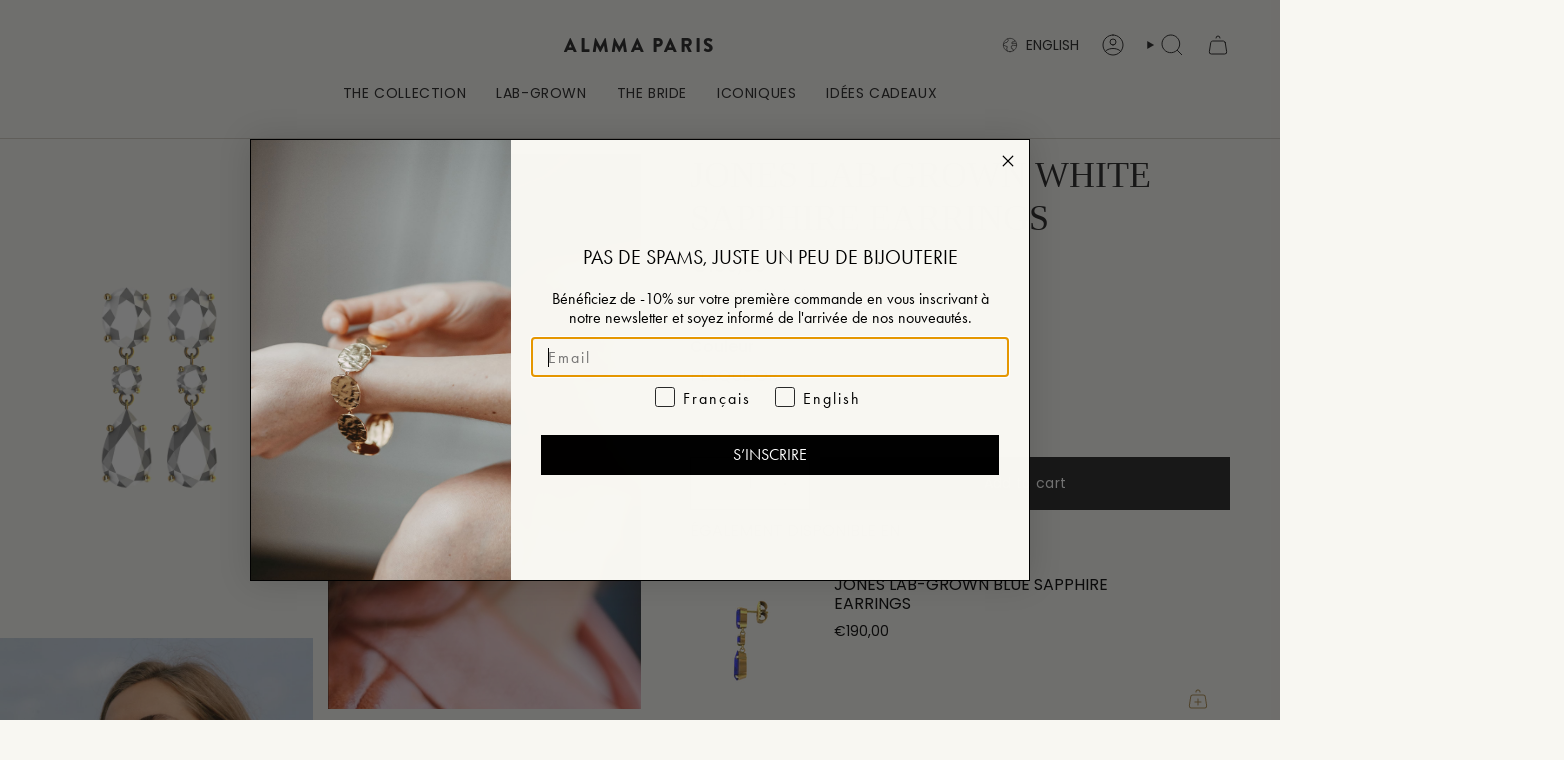

--- FILE ---
content_type: text/javascript
request_url: https://almma-paris.com/cdn/shop/t/57/assets/load-rellax.js?v=6756901791972731931761984807
body_size: -190
content:
!function(){"use strict";const e={};function t(t={}){if(t.type||(t.type="json"),t.url)return e[t.url]?e[t.url]:function(t,n){const s=new Promise(((e,s)=>{"text"===n?fetch(t).then((e=>e.text())).then((t=>{e(t)})).catch((e=>{s(e)})):function(e,t,n){let s=document.getElementsByTagName("head")[0],o=!1,r=document.createElement("script");r.src=e,r.onload=r.onreadystatechange=function(){o||this.readyState&&"loaded"!=this.readyState&&"complete"!=this.readyState?n():(o=!0,t())},s.appendChild(r)}(t,(function(){e()}),(function(){s()}))}));return e[t]=s,s}(t.url,t.type);if(t.json)return e[t.json]?Promise.resolve(e[t.json]):window.fetch(t.json).then((e=>e.json())).then((n=>(e[t.json]=n,n)));if(t.name){const n="".concat(t.name,t.version);return e[n]?e[n]:function(t){const n="".concat(t.name,t.version),s=new Promise(((e,n)=>{try{window.Shopify.loadFeatures([{name:t.name,version:t.version,onLoad:t=>{!function(e,t,n){n?t(n):e()}(e,n,t)}}])}catch(e){n(e)}}));return e[n]=s,s}(t)}return Promise.reject()}window.theme.LoadRellax=window.theme.LoadRellax||null;window.theme.LoadRellax=class{constructor(e,n,s=""){const o={center:!0,round:!0,frame:e};this.options=""!==s?s:o,this.selector=n,this.rellaxInstance=null,t({url:window.theme.assets.rellax}).then((()=>this.init())).catch((e=>console.error(e)))}init(){const e=window.themeRellax?.Rellax||window.Rellax;this.rellaxInstance=new e(this.selector,this.options)}refresh(){this.rellaxInstance?.refresh?this.rellaxInstance.refresh():console.warn("Rellax instance is not initialized yet.")}destroy(){this.rellaxInstance?.destroy&&(this.rellaxInstance.destroy(),this.selector instanceof Element&&(this.selector.style.transform=""),this.rellaxInstance=null)}}}();


--- FILE ---
content_type: text/javascript
request_url: https://almma-paris.com/cdn/shop/t/57/assets/product-info.js?v=109571603805855478061761984807
body_size: 2972
content:
(function(){"use strict";class t extends window.theme.DeferredMedia{constructor(){super()}loadContent(){super.loadContent(),Shopify.loadFeatures([{name:"model-viewer-ui",version:"1.0",onLoad:this.setupModelViewerUI.bind(this)}])}setupModelViewerUI(t2){t2||(this.modelViewerUI=new Shopify.ModelViewerUI(this.querySelector("model-viewer")))}}window.ProductModel={loadShopifyXR(){Shopify.loadFeatures([{name:"shopify-xr",version:"1.0",onLoad:this.setupShopifyXR.bind(this)}])},setupShopifyXR(t2){t2||(window.ShopifyXR?(document.querySelectorAll('[id^="ProductJSON-"]').forEach(t3=>{window.ShopifyXR.addModels(JSON.parse(t3.textContent)),t3.remove()}),window.ShopifyXR.setupXRElements()):document.addEventListener("shopify_xr_initialized",()=>this.setupShopifyXR()))}},window.addEventListener("DOMContentLoaded",()=>{window.ProductModel&&window.ProductModel.loadShopifyXR()}),customElements.get("product-info")||customElements.define("product-info",class extends HTMLElement{quantityInput=void 0;quantityForm=void 0;onVariantChangeUnsubscriber=void 0;cartUpdateUnsubscriber=void 0;abortController=void 0;pendingRequestUrl=null;preProcessHtmlCallbacks=[];postProcessHtmlCallbacks=[];currentVariant=null;constructor(){super(),this.quantityInput=this.querySelector("[data-quantity-input]"),this.productImages=this.querySelector("product-images"),this.productMediaList=this.querySelector("[data-product-media-list]"),this.variantImageScroll=this.getAttribute("data-variant-image-scroll")==="true",this.productFormWrapper=this.querySelector("[data-form-wrapper]"),this.productForm=this.querySelector("product-form")}connectedCallback(){this.initializeProductSwapUtility();try{const t2=this.dataset.productHandle;window.Shopify?.Products?.recordRecentlyViewed&&(t2?window.Shopify.Products.recordRecentlyViewed({handle:t2}):window.Shopify.Products.recordRecentlyViewed())}catch(t2){console.warn("Recently viewed recording error:",t2)}this.onVariantChangeUnsubscriber=subscribe(theme.PUB_SUB_EVENTS.optionValueSelectionChange,this.handleOptionValueChange.bind(this)),this.initQuantityHandlers(),this.initProductNotificationHandlers(),this.dispatchEvent(new CustomEvent("theme:product-info:loaded",{bubbles:!0})),this.variantOptionImages=this.querySelectorAll("[data-variant-option-image]"),this.variantOptionImages.length>1&&this.optionImagesWidth(),this.updatePreorderState(),this.checkLiveCartInfo(),this.checkLiveCartInfoCallback=()=>this.checkLiveCartInfo(),document.addEventListener("theme:cart-drawer:close",this.checkLiveCartInfoCallback)}checkLiveCartInfo(){const t2=this.productForm?.variantIdInput,e=t2?t2.value:null;if(!e)return;const i=this.quantityInput?parseInt(this.quantityInput.value,10):1,r=`${theme.routes.root}products/${this.dataset.productHandle}?section_id=api-live-cart-info&variant=${e}`;fetch(r).then(t3=>t3.text()).then(t3=>{const e2=new DOMParser().parseFromString(t3,"text/html"),r2=Number(e2.querySelector("[data-item-count-for-variant]").innerHTML),a=e2.querySelector("[data-max-inventory]").innerHTML,o=Number(a),n=i+r2>o,s=a!==""&&n,u=a!==""&&r2===o?"form":"cart",d=this.querySelector("[data-product-form]");d&&(d.setAttribute("data-max-inventory-reached",s),d.setAttribute("data-error-message-position",u))}).catch(t3=>{console.warn("Failed to check live cart info:",t3)})}addPreProcessCallback(t2){this.preProcessHtmlCallbacks.push(t2)}initQuantityHandlers(){this.quantityInput&&(this.quantityForm=this.querySelector(".product-form__quantity"),this.quantityForm&&(this.setQuantityBoundaries(),this.quantityInput.addEventListener("change",()=>this.updateButtonPrice()),this.quantityInput.addEventListener("change",()=>this.checkLiveCartInfo()),this.dataset.originalSection||(this.cartUpdateUnsubscriber=subscribe(theme.PUB_SUB_EVENTS.cartUpdate,this.fetchQuantityRules.bind(this)))))}disconnectedCallback(){this.onVariantChangeUnsubscriber(),this.cartUpdateUnsubscriber?.(),document.removeEventListener("theme:cart-drawer:close",this.checkLiveCartInfoCallback)}initializeProductSwapUtility(){this.postProcessHtmlCallbacks.push(t2=>{window?.Shopify?.PaymentButton?.init(),window?.ProductModel?.loadShopifyXR(),this.optionImagesWidth(t2)})}optionImagesWidth(t2=this){const e=t2.querySelectorAll("[data-variant-option-image]");if(e.length>1){let t3=0;requestAnimationFrame(()=>{e.forEach(e2=>{const i=e2.clientWidth;i>t3&&(t3=i)}),e.forEach(e2=>{const i=e2.closest("[data-variant-buttons]");i&&i.style?.setProperty("--option-image-width",t3+"px")})})}}handleOptionValueChange({data:{event:t2,target:e,selectedOptionValues:i}}){if(!this.contains(t2.target))return;this.resetProductFormState();const r=e.dataset.productUrl||this.pendingRequestUrl||this.dataset.url;this.pendingRequestUrl=r;const a=this.dataset.url!==r,o=this.dataset.updateUrl==="true"&&a;this.renderProductInfo({requestUrl:this.buildRequestUrlWithParams(r,i,o),targetId:e.id,callback:a?this.handleSwapProduct(r,o):this.handleUpdateProductInfo(r)})}resetProductFormState(){this.productForm?.toggleSubmitButton(!0)}handleSwapProduct(t2,e){return i=>{this.productModal?.remove();const r=e?"product-info[id^='MainProduct']":"product-info",a=this.getSelectedVariant(i.querySelector(r));this.updateURL(t2,a?.id),e?(document.querySelector("head title").innerHTML=i.querySelector("head title").innerHTML,HTMLUpdateUtility.viewTransition(document.querySelector("main"),i.querySelector("main"),this.preProcessHtmlCallbacks,this.postProcessHtmlCallbacks)):HTMLUpdateUtility.viewTransition(this,i.querySelector("product-info"),this.preProcessHtmlCallbacks,this.postProcessHtmlCallbacks),requestAnimationFrame(()=>this.optionImagesWidth())}}renderProductInfo({requestUrl:t2,targetId:e,callback:i}){this.abortController?.abort(),this.abortController=new AbortController,fetch(t2,{signal:this.abortController.signal}).then(t3=>t3.text()).then(t3=>{this.pendingRequestUrl=null;const e2=new DOMParser().parseFromString(t3,"text/html");i(e2)}).then(()=>{document.querySelector(`#${e}`)?.focus()}).catch(t3=>{t3.name==="AbortError"?console.log("Fetch aborted by user"):console.error(t3)})}getSelectedVariant(t2){const e=t2.querySelector("variant-selects [data-selected-variant]")?.innerHTML;return e?JSON.parse(e):null}buildRequestUrlWithParams(t2,e,i=!1){const r=[];return!i&&r.push(`section_id=${this.sectionId}`),e.length&&r.push(`option_values=${e.join(",")}`),`${t2}?${r.join("&")}`}updateOptionValues(t2){const e=t2.querySelector("variant-selects");e&&HTMLUpdateUtility.viewTransition(this.variantSelectors,e,this.preProcessHtmlCallbacks)}showSoldoutNotificationButton(t2){this.productFormWrapper.classList.contains("show-product-notification")&&(t2?this.productFormWrapper.classList.add("variant--soldout"):this.productFormWrapper.classList.remove("variant--soldout"))}updatePreorderState(t2=this){this.submitButton=t2.querySelector(`#ProductSubmitButton-${this.sectionId}`),this.isPreorder=this.submitButton?.dataset.preorder==="true",this.preorderInput=this.querySelector("[data-product-preorder]"),this.preorderInput&&(this.preorderInput.disabled=!this.isPreorder)}handleUpdateProductInfo(t2){return e=>{const i=this.getSelectedVariant(e);if(this.pickupAvailability?.update(i),this.updateOptionValues(e),this.updateURL(t2,i?.id),this.updateVariantInputs(i?.id),!i)return void this.setUnavailable();this.updatePreorderState(e);const r=!this.submitButton||this.submitButton.hasAttribute("disabled");GPOConfigs.initialize(),console.log(1,typeof GPOConfigs.initialize,GPOConfigs.form,GPOConfigs.form.querySelector(GPOConfigs.theme.product.addToCartButton)),this.isPreorder&&!r?(this.productForm?.toggleSubmitButton(!1,window.theme.strings.preOrder),this.showSoldoutNotificationButton(!1)):r?(this.productForm?.toggleSubmitButton(!0,window.theme.strings.soldOut),this.showSoldoutNotificationButton(!0)):(this.productForm?.toggleSubmitButton(!1,window.theme.strings.addToCart),this.showSoldoutNotificationButton(!1)),this.updateMedia(i?.featured_media?.id);const a=(t3,i2=t4=>!1)=>{const r2=e.getElementById(`${t3}-${this.sectionId}`),a2=this.querySelector(`#${t3}-${this.dataset.section}`);r2&&a2&&(a2.innerHTML=r2.innerHTML,a2.classList.toggle("hidden",i2(r2)))};a("Price"),a("Sku",({classList:t3})=>t3.contains("hidden")),a("Inventory"),a("Volume"),a("Price-Per-Item",({classList:t3})=>t3.contains("hidden")),a("CartBar"),a("Preorder"),a("Badges"),this.updateQuantityRules(this.sectionId,e),this.querySelector(`#Quantity-Rules-${this.dataset.section}`)?.classList.remove("hidden"),this.querySelector(`#Volume-Note-${this.dataset.section}`)?.classList.remove("hidden"),this.updateButtonPrice(),this.optionImagesWidth(),publish(theme.PUB_SUB_EVENTS.variantChange,{data:{sectionId:this.sectionId,html:e,variant:i}})}}updateVariantInputs(t2){this.querySelectorAll(`#product-form-${this.dataset.section}, #product-form-installment-${this.dataset.section}`).forEach(e=>{const i=e.querySelector('input[name="id"]');i.value=t2??"",i.dispatchEvent(new Event("change",{bubbles:!0}))})}updateURL(t2,e){this.querySelector("share-button")?.updateUrl(`${window.theme.routes.shop_url}${t2}${e?`?variant=${e}`:""}`),this.dataset.updateUrl!=="false"&&window.history.replaceState({},"",`${t2}${e?`?variant=${e}`:""}`)}setUnavailable(){this.productForm?.toggleSubmitButton(!0,window.theme.strings.unavailable),this.showSoldoutNotificationButton(!1);const t2=["price","Inventory","Sku","Price-Per-Item","Volume-Note","Volume","Quantity-Rules"].map(t3=>`#${t3}-${this.dataset.section}`).join(", ");document.querySelectorAll(t2).forEach(({classList:t3})=>t3.add("hidden"))}updateMedia(t2){if(!t2)return;const e=this.querySelector(`[data-image-id="${t2}"]`);if(!e)return;const i=e.getAttribute("data-media-id"),r=!window.theme.isMobile();e.dispatchEvent(new CustomEvent("theme:media:select",{bubbles:!0,detail:{id:i}})),requestAnimationFrame(()=>{if(r&&!this.productImages.hasAttribute("data-fader-desktop")&&this.variantImageScroll){const t3=e.getBoundingClientRect().top;document.dispatchEvent(new CustomEvent("theme:tooltip:close",{bubbles:!1,detail:{hideTransition:!1}})),window.theme.scrollTo(t3)}r||this.productImages.hasAttribute("data-fader-mobile")||this.productMediaList.scrollTo({left:e.offsetLeft})})}setQuantityBoundaries(){const t2={cartQuantity:this.quantityInput.dataset.cartQuantity?parseInt(this.quantityInput.dataset.cartQuantity):0,min:this.quantityInput.dataset.min?parseInt(this.quantityInput.dataset.min):1,max:this.quantityInput.dataset.max?parseInt(this.quantityInput.dataset.max):null,step:this.quantityInput.step?parseInt(this.quantityInput.step):1};let e=t2.min;const i=t2.max===null?t2.max:t2.max-t2.cartQuantity;i!==null&&(e=Math.min(e,i)),t2.cartQuantity>=t2.min&&(e=Math.min(e,t2.step)),this.quantityInput.min=e,i?this.quantityInput.max=i:this.quantityInput.removeAttribute("max"),this.quantityInput.value=e,publish(theme.PUB_SUB_EVENTS.quantityUpdate,void 0),this.updateButtonPrice()}fetchQuantityRules(){const t2=this.productForm?.variantIdInput?.value;if(t2)return this.querySelector(".quantity__rules-cart .loading__spinner").classList.remove("hidden"),fetch(`${this.dataset.url}?variant=${t2}&section_id=${this.dataset.section}`).then(t3=>t3.text()).then(t3=>{const e=new DOMParser().parseFromString(t3,"text/html");this.updateQuantityRules(this.dataset.section,e)}).catch(t3=>{console.warn("Failed to fetch quantity rules:",t3)}).finally(()=>{this.querySelector(".quantity__rules-cart .loading__spinner")?.classList.add("hidden")})}updateQuantityRules(t2,e){if(!this.quantityInput)return;this.setQuantityBoundaries();const i=e.getElementById(`Quantity-Form-${t2}`),r=["[data-quantity-input]","[data-quantity-rules]","[data-quantity-label]"];for(let t3 of r){const e2=this.quantityForm.querySelector(t3),r2=i.querySelector(t3);if(e2&&r2)if(t3==="[data-quantity-input]"){const t4=["data-cart-quantity","data-min","data-max","step"];for(let i2 of t4){const t5=r2.getAttribute(i2);t5!==null?e2.setAttribute(i2,t5):e2.removeAttribute(i2)}}else e2.innerHTML=r2.innerHTML}this.updateButtonPrice()}updateButtonPrice(){const t2=this.querySelector("[data-product-price]");if(!t2)return;const e=this.getSelectedVariant(this)||null;if(!e)return;const i=this.quantityInput&&parseInt(this.quantityInput.value||"1",10)||1,r=e.price||0,a=e.compare_at_price||0,o=r*i,n=a>r?a*i:0,s=o===0?window.theme.strings.free:window.theme.formatMoney(o,theme.moneyFormat);let u=s;n&&(u=`${s} <s>${window.theme.formatMoney(n,theme.moneyFormat)}</s>`),t2.innerHTML=u}initProductNotificationHandlers(){const t2=this.querySelector("product-notification");if(!t2)return;const e=t2.closest("popup-component")?.querySelector("[data-popup-open]");this.querySelectorAll("[data-notification-popup-button]")?.forEach(t3=>{t3.addEventListener("click",t4=>{t4.preventDefault(),e.dispatchEvent(new Event("click"))})})}get productModal(){return document.querySelector(`#ProductModal-${this.dataset.section}`)}get pickupAvailability(){return this.querySelector("pickup-availability")}get variantSelectors(){return this.querySelector("variant-selects")}get relatedProducts(){const t2=SectionId.getIdForSection(SectionId.parseId(this.sectionId),"related-products");return document.querySelector(`product-recommendations[data-section-id^="${t2}"]`)}get quickOrderList(){const t2=SectionId.getIdForSection(SectionId.parseId(this.sectionId),"quick_order_list");return document.querySelector(`quick-order-list[data-id^="${t2}"]`)}get sectionId(){return this.dataset.originalSection||this.dataset.section}}),customElements.get("product-model")||customElements.define("product-model",t)})();
//# sourceMappingURL=/cdn/shop/t/57/assets/product-info.js.map?v=109571603805855478061761984807


--- FILE ---
content_type: text/javascript; charset=utf-8
request_url: https://almma-paris.com/en/products/jones-saphirs-blancs-12-60-carats.js
body_size: 1190
content:
{"id":8637593813324,"title":"JONES LAB-GROWN WHITE SAPPHIRE EARRINGS","handle":"jones-saphirs-blancs-12-60-carats","description":"","published_at":"2023-07-05T19:19:36+02:00","created_at":"2023-07-05T19:19:36+02:00","vendor":"ALMMA PARIS","type":"","tags":["Toasty"],"price":19000,"price_min":19000,"price_max":19000,"available":true,"price_varies":false,"compare_at_price":0,"compare_at_price_min":0,"compare_at_price_max":0,"compare_at_price_varies":false,"variants":[{"id":53548362957132,"title":"PLAQUE OR","option1":"PLAQUE OR","option2":null,"option3":null,"sku":null,"requires_shipping":true,"taxable":true,"featured_image":{"id":54097138188620,"product_id":8637593813324,"position":3,"created_at":"2024-05-02T19:40:31+02:00","updated_at":"2024-05-02T19:40:39+02:00","alt":null,"width":2400,"height":3600,"src":"https:\/\/cdn.shopify.com\/s\/files\/1\/0263\/1217\/9766\/files\/JONES-BLANC-LAT.webp?v=1714671639","variant_ids":[53548362957132]},"available":true,"name":"JONES LAB-GROWN WHITE SAPPHIRE EARRINGS - PLAQUE OR","public_title":"PLAQUE OR","options":["PLAQUE OR"],"price":19000,"weight":100,"compare_at_price":0,"inventory_management":"shopify","barcode":"","featured_media":{"alt":null,"id":47109135925580,"position":4,"preview_image":{"aspect_ratio":0.667,"height":3600,"width":2400,"src":"https:\/\/cdn.shopify.com\/s\/files\/1\/0263\/1217\/9766\/files\/JONES-BLANC-LAT.webp?v=1714671639"}},"requires_selling_plan":false,"selling_plan_allocations":[]},{"id":53548362989900,"title":"PLAQUE PALLADIUM","option1":"PLAQUE PALLADIUM","option2":null,"option3":null,"sku":null,"requires_shipping":true,"taxable":true,"featured_image":{"id":56662975775052,"product_id":8637593813324,"position":4,"created_at":"2024-10-01T20:07:05+02:00","updated_at":"2024-10-01T20:07:07+02:00","alt":null,"width":1467,"height":2200,"src":"https:\/\/cdn.shopify.com\/s\/files\/1\/0263\/1217\/9766\/files\/JONES-BLANC-LAT-PAL.webp?v=1727806027","variant_ids":[53548362989900]},"available":true,"name":"JONES LAB-GROWN WHITE SAPPHIRE EARRINGS - PLAQUE PALLADIUM","public_title":"PLAQUE PALLADIUM","options":["PLAQUE PALLADIUM"],"price":19000,"weight":100,"compare_at_price":0,"inventory_management":"shopify","barcode":"","featured_media":{"alt":null,"id":49155470393676,"position":5,"preview_image":{"aspect_ratio":0.667,"height":2200,"width":1467,"src":"https:\/\/cdn.shopify.com\/s\/files\/1\/0263\/1217\/9766\/files\/JONES-BLANC-LAT-PAL.webp?v=1727806027"}},"requires_selling_plan":false,"selling_plan_allocations":[]}],"images":["\/\/cdn.shopify.com\/s\/files\/1\/0263\/1217\/9766\/files\/JONES-BLANC-FACE.webp?v=1714671639","\/\/cdn.shopify.com\/s\/files\/1\/0263\/1217\/9766\/files\/mat_hemon-Almma-web-7631.jpg?v=1714671639","\/\/cdn.shopify.com\/s\/files\/1\/0263\/1217\/9766\/files\/JONES-BLANC-LAT.webp?v=1714671639","\/\/cdn.shopify.com\/s\/files\/1\/0263\/1217\/9766\/files\/JONES-BLANC-LAT-PAL.webp?v=1727806027"],"featured_image":"\/\/cdn.shopify.com\/s\/files\/1\/0263\/1217\/9766\/files\/JONES-BLANC-FACE.webp?v=1714671639","options":[{"name":"Couleur","position":1,"values":["PLAQUE OR","PLAQUE PALLADIUM"]}],"url":"\/en\/products\/jones-saphirs-blancs-12-60-carats","media":[{"alt":null,"id":47109135892812,"position":1,"preview_image":{"aspect_ratio":0.667,"height":3600,"width":2400,"src":"https:\/\/cdn.shopify.com\/s\/files\/1\/0263\/1217\/9766\/files\/JONES-BLANC-FACE.webp?v=1714671639"},"aspect_ratio":0.667,"height":3600,"media_type":"image","src":"https:\/\/cdn.shopify.com\/s\/files\/1\/0263\/1217\/9766\/files\/JONES-BLANC-FACE.webp?v=1714671639","width":2400},{"alt":null,"id":43476594753868,"position":2,"preview_image":{"aspect_ratio":0.667,"height":2200,"width":1467,"src":"https:\/\/cdn.shopify.com\/s\/files\/1\/0263\/1217\/9766\/files\/mat_hemon-Almma-web-7631.jpg?v=1714671639"},"aspect_ratio":0.667,"height":2200,"media_type":"image","src":"https:\/\/cdn.shopify.com\/s\/files\/1\/0263\/1217\/9766\/files\/mat_hemon-Almma-web-7631.jpg?v=1714671639","width":1467},{"alt":null,"id":47361881538892,"position":3,"preview_image":{"aspect_ratio":0.563,"height":1920,"width":1080,"src":"https:\/\/cdn.shopify.com\/s\/files\/1\/0263\/1217\/9766\/files\/preview_images\/13eee9bd240346a89cbf19ae84107997.thumbnail.0000000000.jpg?v=1716327691"},"aspect_ratio":0.563,"duration":8029,"media_type":"video","sources":[{"format":"mp4","height":480,"mime_type":"video\/mp4","url":"https:\/\/cdn.shopify.com\/videos\/c\/vp\/13eee9bd240346a89cbf19ae84107997\/13eee9bd240346a89cbf19ae84107997.SD-480p-1.5Mbps-29432237.mp4","width":270},{"format":"mp4","height":1080,"mime_type":"video\/mp4","url":"https:\/\/cdn.shopify.com\/videos\/c\/vp\/13eee9bd240346a89cbf19ae84107997\/13eee9bd240346a89cbf19ae84107997.HD-1080p-7.2Mbps-29432237.mp4","width":606},{"format":"mp4","height":720,"mime_type":"video\/mp4","url":"https:\/\/cdn.shopify.com\/videos\/c\/vp\/13eee9bd240346a89cbf19ae84107997\/13eee9bd240346a89cbf19ae84107997.HD-720p-4.5Mbps-29432237.mp4","width":404},{"format":"m3u8","height":1080,"mime_type":"application\/x-mpegURL","url":"https:\/\/cdn.shopify.com\/videos\/c\/vp\/13eee9bd240346a89cbf19ae84107997\/13eee9bd240346a89cbf19ae84107997.m3u8","width":606}]},{"alt":null,"id":47109135925580,"position":4,"preview_image":{"aspect_ratio":0.667,"height":3600,"width":2400,"src":"https:\/\/cdn.shopify.com\/s\/files\/1\/0263\/1217\/9766\/files\/JONES-BLANC-LAT.webp?v=1714671639"},"aspect_ratio":0.667,"height":3600,"media_type":"image","src":"https:\/\/cdn.shopify.com\/s\/files\/1\/0263\/1217\/9766\/files\/JONES-BLANC-LAT.webp?v=1714671639","width":2400},{"alt":null,"id":49155470393676,"position":5,"preview_image":{"aspect_ratio":0.667,"height":2200,"width":1467,"src":"https:\/\/cdn.shopify.com\/s\/files\/1\/0263\/1217\/9766\/files\/JONES-BLANC-LAT-PAL.webp?v=1727806027"},"aspect_ratio":0.667,"height":2200,"media_type":"image","src":"https:\/\/cdn.shopify.com\/s\/files\/1\/0263\/1217\/9766\/files\/JONES-BLANC-LAT-PAL.webp?v=1727806027","width":1467}],"requires_selling_plan":false,"selling_plan_groups":[]}